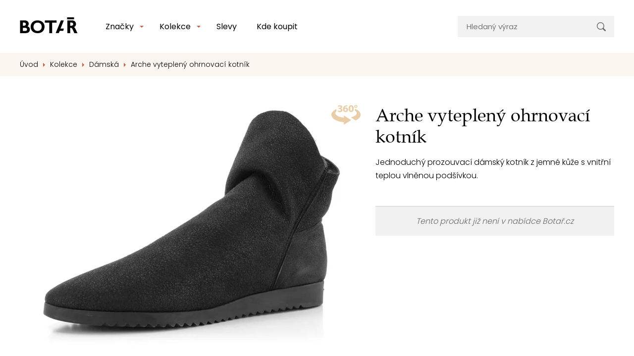

--- FILE ---
content_type: text/html; charset=utf-8
request_url: https://www.botar.cz/arche-cerny-vytepleny-kotnik-baosha
body_size: 15006
content:
<!DOCTYPE html>

<html lang="cs">
<head>



	<meta charset="utf-8">
		<meta name="viewport" content="width=device-width, initial-scale=1, maximum-scale=1">


<meta name="msvalidate.01" content="B4D4F8832F80F9BB4787EDA3DDDA9FFE">

	<meta http-equiv="x-ua-compatible" content="ie=edge">

	<title>Arche černý vyteplený kotník Baosha | Botař.cz</title>
	<meta name="description" content="Jednoduchý prozouvací dámský kotník z jemné kůže s vnitřní teplou vlněnou podšívkou.">
	<meta name="keywords" content="">
	<meta name="author" content="OptimWeb s.r.o.">



		<link rel="preload" as="script" href="/cdn-10fy3/js/scripts.min.js">
		<link rel="preload" as="style" href="/cdn-10fy3/css/styles.min.css">

			<link rel="preconnect" href="https://fonts.googleapis.com" crossorigin>
			<link rel="dns-prefetch" href="https://fonts.googleapis.com">
		






	
		



	 

		<meta name="seznam-wmt" content="RpvSUvOw6jICvkU01HhEsdNhserEDoCK">

    




				<link rel='prefetch' href='https://fonts.googleapis.com/css?family=Poppins:300,400,500&subset=latin,latin-ext&display=swap' type='text/css'>


	<meta property="og:title" content="Arche černý vyteplený kotník Baosha | Botař.cz">
    <meta property="og:type" content="website">
    <meta property="og:url" content="https://www.botar.cz/arche-cerny-vytepleny-kotnik-baosha">

		<meta property="og:description" content="Jednoduchý prozouvací dámský kotník z jemné kůže s vnitřní teplou vlněnou podšívkou.">
		<meta property="og:image" content="https://www.botar.cz/res/crc-4154621311/products/images/1200x630crop/217715.jpg">

	<meta name="twitter:card" content="summary_large_image">
	<meta name="twitter:title" content="Arche černý vyteplený kotník Baosha | Botař.cz">
		<meta name="twitter:description" content="Jednoduchý prozouvací dámský kotník z jemné kůže s vnitřní teplou vlněnou podšívkou.">
		<meta name="twitter:image" content="https://www.botar.cz/res/crc-4154621311/products/images/1200x630crop/217715.jpg">
	
    
	





	
	
			
<script>

    window.dataLayer = window.dataLayer || [];
    function gtag(){ dataLayer.push(arguments); }
    

    
    
</script>

<script>
    
    (function(w,d,s,l,i){ w[l]=w[l]||[];w[l].push({ 'gtm.start':
            new Date().getTime(),event:'gtm.js' });var f=d.getElementsByTagName(s)[0],
        j=d.createElement(s),dl=l!='dataLayer'?'&l='+l:'';j.async=true;j.src=
        "https://www.googletagmanager.com" + '/gtm.js?id='+i+dl;f.parentNode.insertBefore(j,f); 
    })(window,document,'script','dataLayer',"GTM-N3SHKBZJ");
</script>	
		


<script type='text/javascript' >
    (function(c,l,a,r,i,t,y){
        c[a]=c[a]||function(){ (c[a].q=c[a].q||[]).push(arguments)};
        t=l.createElement(r);t.async=1;t.src="https://www.clarity.ms/tag/"+i;
        y=l.getElementsByTagName(r)[0];y.parentNode.insertBefore(t,y);
    })(window, document, "clarity", "script", "4bfrga096j" );
</script>




		<script src="/cdn-10fy3/js/scripts.min.js" async defer></script>






				<style id="critical">
					.pswp__button{width:44px;height:44px;position:relative;background:none;overflow:visible;-webkit-appearance:none;display:block;border:0;padding:0;margin:0;float:right;opacity:0.75;box-shadow:none}.pswp__button::-moz-focus-inner{padding:0;border:0}.pswp__button,.pswp__button--arrow--left:before,.pswp__button--arrow--right:before{background:url(/cdn-oo1rs/css/default-skin/default-skin.png) 0 0 no-repeat;background-size:264px 88px;width:44px;height:44px}.pswp__button--close{background-position:0 -44px}.pswp__button--share{background-position:-44px -44px}.pswp__button--fs{display:none}.pswp__button--zoom{display:none;background-position:-88px 0}.pswp__button--arrow--left,.pswp__button--arrow--right{background:none;top:50%;margin-top:-50px;width:70px;height:100px;position:absolute}.pswp__button--arrow--left{left:0}.pswp__button--arrow--right{right:0}.pswp__button--arrow--left:before,.pswp__button--arrow--right:before{content:'';top:35px;background-color:rgba(0,0,0,0.3);height:30px;width:32px;position:absolute}.pswp__button--arrow--left:before{left:6px;background-position:-138px -44px}.pswp__button--arrow--right:before{right:6px;background-position:-94px -44px}.pswp__share-modal{display:block;background:rgba(0,0,0,0.5);width:100%;height:100%;top:0;left:0;padding:10px;position:absolute;z-index:1600;opacity:0;-webkit-backface-visibility:hidden;will-change:opacity}.pswp__share-modal--hidden{display:none}.pswp__share-tooltip{z-index:1620;position:absolute;background:#FFF;top:56px;border-radius:2px;display:block;width:auto;right:44px;box-shadow:0 2px 5px rgba(0,0,0,0.25);-webkit-transform:translateY(6px);transform:translateY(6px);-webkit-backface-visibility:hidden;will-change:transform}.pswp__counter{position:absolute;left:0;top:0;height:44px;font-size:13px;line-height:44px;color:#FFF;opacity:0.75;padding:0 10px}.pswp__caption{position:absolute;left:0;bottom:0;width:100%;min-height:44px}.pswp__caption__center{text-align:left;max-width:420px;margin:0 auto;font-size:13px;padding:10px;line-height:20px;color:#CCC}.pswp__preloader{width:44px;height:44px;position:absolute;top:0;left:50%;margin-left:-22px;opacity:0;will-change:opacity;direction:ltr}.pswp__preloader__icn{width:20px;height:20px;margin:12px}@media screen and (max-width:1024px){.pswp__preloader{position:relative;left:auto;top:auto;margin:0;float:right}}.pswp__ui{-webkit-font-smoothing:auto;visibility:visible;opacity:1;z-index:1550}.pswp__top-bar{position:absolute;left:0;top:0;height:44px;width:100%}.pswp__caption,.pswp__top-bar{-webkit-backface-visibility:hidden;will-change:opacity}.pswp__top-bar,.pswp__caption{background-color:rgba(0,0,0,0.5)}.pswp__ui--hidden .pswp__top-bar,.pswp__ui--hidden .pswp__caption,.pswp__ui--hidden .pswp__button--arrow--left,.pswp__ui--hidden .pswp__button--arrow--right{opacity:0.001}.pswp{display:none;position:absolute;width:100%;height:100%;left:0;top:0;overflow:hidden;-ms-touch-action:none;touch-action:none;z-index:1500;-webkit-text-size-adjust:100%;-webkit-backface-visibility:hidden;outline:none}.pswp *{box-sizing:border-box}.pswp__bg{position:absolute;left:0;top:0;width:100%;height:100%;background:#000;opacity:0;-webkit-transform:translateZ(0);transform:translateZ(0);-webkit-backface-visibility:hidden;will-change:opacity}.pswp__scroll-wrap{position:absolute;left:0;top:0;width:100%;height:100%;overflow:hidden}.pswp__container{-ms-touch-action:none;touch-action:none;position:absolute;left:0;right:0;top:0;bottom:0}.pswp__container{-webkit-touch-callout:none}.pswp__bg{will-change:opacity}.pswp__container{-webkit-backface-visibility:hidden}.pswp__item{position:absolute;left:0;right:0;top:0;bottom:0;overflow:hidden}@charset 'UTF-8';:root{--blue:#007bff;--indigo:#6610f2;--purple:#6f42c1;--pink:#e83e8c;--red:#dc3545;--orange:#fd7e14;--yellow:#ffc107;--green:#28a745;--teal:#20c997;--cyan:#17a2b8;--white:#fff;--gray:#6c757d;--gray-dark:#343a40;--primary:#007bff;--secondary:#6c757d;--success:#28a745;--info:#17a2b8;--warning:#ffc107;--danger:#dc3545;--light:#f8f9fa;--dark:#343a40;--breakpoint-xs:0;--breakpoint-sm:576px;--breakpoint-md:768px;--breakpoint-lg:992px;--breakpoint-xl:1230px;--font-family-sans-serif:-apple-system, BlinkMacSystemFont, 'Segoe UI', Roboto, 'Helvetica Neue', Arial, 'Noto Sans', sans-serif, 'Apple Color Emoji', 'Segoe UI Emoji', 'Segoe UI Symbol', 'Noto Color Emoji';--font-family-monospace:SFMono-Regular, Menlo, Monaco, Consolas, 'Liberation Mono', 'Courier New', monospace}*,*::before,*::after{box-sizing:border-box}html{font-family:sans-serif;line-height:1.15;-webkit-text-size-adjust:100%}header,main,nav{display:block}body{margin:0;font-family:-apple-system,BlinkMacSystemFont,'Segoe UI',Roboto,'Helvetica Neue',Arial,'Noto Sans',sans-serif,'Apple Color Emoji','Segoe UI Emoji','Segoe UI Symbol','Noto Color Emoji';font-size:1rem;font-weight:400;line-height:1.5;color:#212529;text-align:left;background-color:#fff}h1,h2,h5{margin-top:0;margin-bottom:0.5rem}p{margin-top:0;margin-bottom:1rem}ul{margin-top:0;margin-bottom:1rem}ul ul{margin-bottom:0}a{color:#007bff;text-decoration:none;background-color:transparent}img{vertical-align:middle;border-style:none}svg{overflow:hidden;vertical-align:middle}table{border-collapse:collapse}th{text-align:inherit}label{display:inline-block;margin-bottom:0.5rem}button{border-radius:0}input,button{margin:0;font-family:inherit;font-size:inherit;line-height:inherit}button,input{overflow:visible}button{text-transform:none}button,[type='button'],[type='submit']{-webkit-appearance:button}button::-moz-focus-inner,[type='button']::-moz-focus-inner,[type='submit']::-moz-focus-inner{padding:0;border-style:none}input[type='checkbox']{box-sizing:border-box;padding:0}::-webkit-file-upload-button{font:inherit;-webkit-appearance:button}.img-fluid{max-width:100%;height:auto}.container{width:100%;padding-right:15px;padding-left:15px;margin-right:auto;margin-left:auto}@media (min-width:576px){.container{max-width:540px}}@media (min-width:768px){.container{max-width:720px}}@media (min-width:992px){.container{max-width:960px}}@media (min-width:1230px){.container{max-width:1230px}}@media (min-width:576px){.container{max-width:540px}}@media (min-width:768px){.container{max-width:720px}}@media (min-width:992px){.container{max-width:960px}}@media (min-width:1230px){.container{max-width:1230px}}.row{display:-webkit-box;display:-webkit-flex;display:-ms-flexbox;display:flex;-webkit-flex-wrap:wrap;-ms-flex-wrap:wrap;flex-wrap:wrap;margin-right:-15px;margin-left:-15px}.col-12,.col-lg-4,.col-lg-6,.col-xl-5,.col-xl-7{position:relative;width:100%;padding-right:15px;padding-left:15px}.col-12{-webkit-box-flex:0;-webkit-flex:0 0 100%;-ms-flex:0 0 100%;flex:0 0 100%;max-width:100%}@media (min-width:576px){.order-sm-1{-webkit-box-ordinal-group:2;-webkit-order:1;-ms-flex-order:1;order:1}.order-sm-2{-webkit-box-ordinal-group:3;-webkit-order:2;-ms-flex-order:2;order:2}}@media (min-width:992px){.col-lg-4{-webkit-box-flex:0;-webkit-flex:0 0 33.3333333333%;-ms-flex:0 0 33.3333333333%;flex:0 0 33.3333333333%;max-width:33.3333333333%}.col-lg-6{-webkit-box-flex:0;-webkit-flex:0 0 50%;-ms-flex:0 0 50%;flex:0 0 50%;max-width:50%}.order-lg-last{-webkit-box-ordinal-group:14;-webkit-order:13;-ms-flex-order:13;order:13}}@media (min-width:1230px){.col-xl-5{-webkit-box-flex:0;-webkit-flex:0 0 41.6666666667%;-ms-flex:0 0 41.6666666667%;flex:0 0 41.6666666667%;max-width:41.6666666667%}.col-xl-7{-webkit-box-flex:0;-webkit-flex:0 0 58.3333333333%;-ms-flex:0 0 58.3333333333%;flex:0 0 58.3333333333%;max-width:58.3333333333%}}.fade:not(.show){opacity:0}.collapse:not(.show){display:none}.custom-control{position:relative;display:block;min-height:1.5rem;padding-left:2rem}.custom-control-input{position:absolute;left:0;z-index:-1;width:1.5rem;height:1.5rem;opacity:0}.custom-control-input:checked~.custom-control-label::before{color:#fff;border-color:#007bff;background-color:#007bff}.custom-control-input[disabled]~.custom-control-label,.custom-control-input:disabled~.custom-control-label{color:#6c757d}.custom-control-input[disabled]~.custom-control-label::before,.custom-control-input:disabled~.custom-control-label::before{background-color:#e9ecef}.custom-control-label{position:relative;margin-bottom:0;vertical-align:top}.custom-control-label::before{position:absolute;top:0rem;left:-2rem;display:block;width:1.5rem;height:1.5rem;content:'';background-color:#fff;border:#adb5bd solid 1px}.custom-control-label::after{position:absolute;top:0rem;left:-2rem;display:block;width:1.5rem;height:1.5rem;content:'';background:no-repeat 50% / 50% 50%}.custom-switch{padding-left:3.125rem}.custom-switch .custom-control-label::before{left:-3.125rem;width:2.625rem;border-radius:0.75rem}.custom-switch .custom-control-label::after{top:calc(0rem + 2px);left:calc(-3.125rem + 2px);width:calc(1.5rem - 4px);height:calc(1.5rem - 4px);background-color:#adb5bd;border-radius:0.75rem}.custom-switch .custom-control-input:checked~.custom-control-label::after{background-color:#fff;-webkit-transform:translateX(1.125rem);transform:translateX(1.125rem)}.custom-switch .custom-control-input:disabled:checked~.custom-control-label::before{background-color:rgba(0,123,255,0.5)}.nav-link{display:block;padding:0.5rem 1rem}.navbar{position:relative;display:-webkit-box;display:-webkit-flex;display:-ms-flexbox;display:flex;-webkit-flex-wrap:wrap;-ms-flex-wrap:wrap;flex-wrap:wrap;-webkit-box-align:center;-webkit-align-items:center;-ms-flex-align:center;align-items:center;-webkit-box-pack:justify;-webkit-justify-content:space-between;-ms-flex-pack:justify;justify-content:space-between;padding:0.5rem 1rem}.navbar-brand{display:inline-block;padding-top:0.3125rem;padding-bottom:0.3125rem;margin-right:1rem;font-size:1.25rem;line-height:inherit;white-space:nowrap}.navbar-nav{display:-webkit-box;display:-webkit-flex;display:-ms-flexbox;display:flex;-webkit-box-orient:vertical;-webkit-box-direction:normal;-webkit-flex-direction:column;-ms-flex-direction:column;flex-direction:column;padding-left:0;margin-bottom:0;list-style:none}.navbar-nav .nav-link{padding-right:0;padding-left:0}.navbar-collapse{-webkit-flex-basis:100%;-ms-flex-preferred-size:100%;flex-basis:100%;-webkit-box-flex:1;-webkit-flex-grow:1;-ms-flex-positive:1;flex-grow:1;-webkit-box-align:center;-webkit-align-items:center;-ms-flex-align:center;-ms-grid-row-align:center;align-items:center}.navbar-toggler{padding:0.25rem 0.75rem;font-size:1.25rem;line-height:1;background-color:transparent;border:1px solid transparent;border-radius:0.25rem}.navbar-toggler-icon{display:inline-block;width:1.5em;height:1.5em;vertical-align:middle;content:'';background:no-repeat center center;background-size:100% 100%}@media (min-width:992px){.navbar-expand-lg{-webkit-flex-flow:row nowrap;-ms-flex-flow:row nowrap;flex-flow:row nowrap;-webkit-box-pack:start;-webkit-justify-content:flex-start;-ms-flex-pack:start;justify-content:flex-start}.navbar-expand-lg .navbar-nav{-webkit-box-orient:horizontal;-webkit-box-direction:normal;-webkit-flex-direction:row;-ms-flex-direction:row;flex-direction:row}.navbar-expand-lg .navbar-nav .nav-link{padding-right:0.5rem;padding-left:0.5rem}.navbar-expand-lg .navbar-collapse{display:-webkit-box!important;display:-webkit-flex!important;display:-ms-flexbox!important;display:flex!important;-webkit-flex-basis:auto;-ms-flex-preferred-size:auto;flex-basis:auto}.navbar-expand-lg .navbar-toggler{display:none}}.modal{position:fixed;top:0;left:0;z-index:1050;display:none;width:100%;height:100%;overflow:hidden;outline:0}.modal-dialog{position:relative;width:auto;margin:0.5rem}.modal.fade .modal-dialog{-webkit-transform:translate(0,-50px);transform:translate(0,-50px)}.modal-dialog-centered{display:-webkit-box;display:-webkit-flex;display:-ms-flexbox;display:flex;-webkit-box-align:center;-webkit-align-items:center;-ms-flex-align:center;align-items:center;min-height:calc(100% - 1rem)}.modal-dialog-centered::before{display:block;height:calc(100vh - 1rem);content:''}.modal-content{position:relative;display:-webkit-box;display:-webkit-flex;display:-ms-flexbox;display:flex;-webkit-box-orient:vertical;-webkit-box-direction:normal;-webkit-flex-direction:column;-ms-flex-direction:column;flex-direction:column;width:100%;background-color:#fff;background-clip:padding-box;border:1px solid rgba(0,0,0,0.2);border-radius:0.3rem;outline:0}.modal-header{display:-webkit-box;display:-webkit-flex;display:-ms-flexbox;display:flex;-webkit-box-align:start;-webkit-align-items:flex-start;-ms-flex-align:start;align-items:flex-start;-webkit-box-pack:justify;-webkit-justify-content:space-between;-ms-flex-pack:justify;justify-content:space-between;padding:1rem 1rem;border-bottom:1px solid #dee2e6;border-top-left-radius:calc(0.3rem - 1px);border-top-right-radius:calc(0.3rem - 1px)}.modal-header .close{padding:1rem 1rem;margin:-1rem -1rem -1rem auto}.modal-title{margin-bottom:0;line-height:1.5}.modal-body{position:relative;-webkit-box-flex:1;-webkit-flex:1 1 auto;-ms-flex:1 1 auto;flex:1 1 auto;padding:1rem}@media (min-width:576px){.modal-dialog{max-width:500px;margin:1.75rem auto}.modal-dialog-centered{min-height:calc(100% - 3.5rem)}.modal-dialog-centered::before{height:calc(100vh - 3.5rem)}}@media (min-width:992px){.modal-lg{max-width:800px}}.bg-white{background-color:#fff!important}.d-none{display:none!important}.d-block{display:block!important}.d-flex{display:-webkit-box!important;display:-webkit-flex!important;display:-ms-flexbox!important;display:flex!important}@media (min-width:768px){.d-md-none{display:none!important}.d-md-block{display:block!important}}@media (min-width:992px){.d-lg-inline-block{display:inline-block!important}.d-lg-block{display:block!important}.d-lg-flex{display:-webkit-box!important;display:-webkit-flex!important;display:-ms-flexbox!important;display:flex!important}}.flex-row{-webkit-box-orient:horizontal!important;-webkit-box-direction:normal!important;-webkit-flex-direction:row!important;-ms-flex-direction:row!important;flex-direction:row!important}.flex-column{-webkit-box-orient:vertical!important;-webkit-box-direction:normal!important;-webkit-flex-direction:column!important;-ms-flex-direction:column!important;flex-direction:column!important}.flex-nowrap{-webkit-flex-wrap:nowrap!important;-ms-flex-wrap:nowrap!important;flex-wrap:nowrap!important}.flex-shrink-0{-webkit-flex-shrink:0!important;-ms-flex-negative:0!important;flex-shrink:0!important}.align-items-center{-webkit-box-align:center!important;-webkit-align-items:center!important;-ms-flex-align:center!important;-ms-grid-row-align:center!important;align-items:center!important}.align-self-start{-webkit-align-self:flex-start!important;-ms-flex-item-align:start!important;align-self:flex-start!important}@media (min-width:576px){.flex-sm-row{-webkit-box-orient:horizontal!important;-webkit-box-direction:normal!important;-webkit-flex-direction:row!important;-ms-flex-direction:row!important;flex-direction:row!important}.justify-content-sm-center{-webkit-box-pack:center!important;-webkit-justify-content:center!important;-ms-flex-pack:center!important;justify-content:center!important}}@media (min-width:992px){.flex-lg-row{-webkit-box-orient:horizontal!important;-webkit-box-direction:normal!important;-webkit-flex-direction:row!important;-ms-flex-direction:row!important;flex-direction:row!important}.flex-lg-nowrap{-webkit-flex-wrap:nowrap!important;-ms-flex-wrap:nowrap!important;flex-wrap:nowrap!important}.justify-content-lg-between{-webkit-box-pack:justify!important;-webkit-justify-content:space-between!important;-ms-flex-pack:justify!important;justify-content:space-between!important}.align-items-lg-center{-webkit-box-align:center!important;-webkit-align-items:center!important;-ms-flex-align:center!important;-ms-grid-row-align:center!important;align-items:center!important}}.position-relative{position:relative!important}.fixed-top{position:fixed;top:0;right:0;left:0;z-index:1030}.w-100{width:100%!important}.mt-2{margin-top:0.5rem!important}.ml-3{margin-left:1rem!important}.mt-4,.my-4{margin-top:1.5rem!important}.mb-4,.my-4{margin-bottom:1.5rem!important}.my-5{margin-top:3rem!important}.my-5{margin-bottom:3rem!important}.pt-0{padding-top:0!important}.px-0{padding-right:0!important}.px-0{padding-left:0!important}.py-2{padding-top:0.5rem!important}.py-2{padding-bottom:0.5rem!important}.py-3{padding-top:1rem!important}.px-3{padding-right:1rem!important}.py-3{padding-bottom:1rem!important}.px-3{padding-left:1rem!important}.px-4{padding-right:1.5rem!important}.pb-4{padding-bottom:1.5rem!important}.px-4{padding-left:1.5rem!important}.py-5{padding-top:3rem!important}.py-5{padding-bottom:3rem!important}.mr-auto{margin-right:auto!important}@media (min-width:768px){.py-md-3{padding-top:1rem!important}.py-md-3{padding-bottom:1rem!important}}@media (min-width:992px){.mt-lg-0{margin-top:0!important}.mr-lg-4{margin-right:1.5rem!important}.mt-lg-5{margin-top:3rem!important}.py-lg-0{padding-top:0!important}.pr-lg-0{padding-right:0!important}.py-lg-0{padding-bottom:0!important}.py-lg-2{padding-top:0.5rem!important}.py-lg-2{padding-bottom:0.5rem!important}.pt-lg-3{padding-top:1rem!important}.py-lg-4{padding-top:1.5rem!important}.py-lg-4{padding-bottom:1.5rem!important}.px-lg-5{padding-right:3rem!important}.pb-lg-5{padding-bottom:3rem!important}.px-lg-5{padding-left:3rem!important}}.text-nowrap{white-space:nowrap!important}.text-left{text-align:left!important}.text-center{text-align:center!important}@media (min-width:992px){.text-lg-right{text-align:right!important}.text-lg-center{text-align:center!important}}@font-face{font-family:'Book Antiqua';src:url('/fonts/Book Antiqua.TTF');font-weight:400}.btn{color:#fff;border:1px solid transparent;display:inline-block;box-sizing:border-box;padding:0.75rem 1.5rem;vertical-align:middle;font-size:1rem;line-height:1.4rem;text-align:center;text-decoration:none;border-radius:0;outline:none;font-weight:500;text-transform:uppercase}.btn-primary{border-color:#d8a964;background-color:#d8a964}.btn-success{border-color:#59b200;background-color:#59b200}.btn-transparent{color:#000;background-color:transparent}.btn-secondary{color:#4d4b4b;background-color:#f7f7f7}h1,h2{font-family:'Book Antiqua';font-weight:300}h1{font-size:1.8rem;line-height:1.2;margin-bottom:1rem}@media (min-width:576px){h1{font-size:2.25rem}}h2{font-size:1.7rem;line-height:1.3;letter-spacing:-0.04rem;margin-bottom:2.2rem}@media (min-width:576px){h2{font-size:2rem;margin-bottom:2.6rem}}.navigation .navbar-brand{padding-top:0;padding-bottom:0}.navigation .nav-link{line-height:1.2rem;font-weight:400;color:#000;border-bottom:1px solid #F2F2F2;font-size:1.25rem;padding:1rem 0.25rem}.navigation .nav-item-dd-menu ul{list-style-type:none;padding:0;margin:0}@media (min-width:992px){.navigation .nav-item-dd-menu.nav-item-dd-menu-lg ul{margin-right:1.25rem}}.navigation .navbar-toggler{margin-right:-1rem;outline:none}.navigation .navbar-toggler-icon{background:url('/cdn-oo1rs/images/hamburger.svg') no-repeat center center}.navigation .dd-menu-link{color:#000;display:-webkit-box;display:-webkit-flex;display:-ms-flexbox;display:flex;-webkit-flex-flow:row nowrap;-ms-flex-flow:row nowrap;flex-flow:row nowrap;width:100%;line-height:1rem;font-size:0.938rem;padding:0.5rem 0;font-weight:400}.navigation .dd-menu-link .img{-webkit-flex-shrink:0;-ms-flex-negative:0;flex-shrink:0;margin-right:0.5rem;width:1rem;display:-webkit-inline-box;display:-webkit-inline-flex;display:-ms-inline-flexbox;display:inline-flex;-webkit-box-orient:horizontal;-webkit-box-direction:normal;-webkit-flex-direction:row;-ms-flex-direction:row;flex-direction:row;-webkit-align-self:center;-ms-flex-item-align:center;align-self:center}.navigation .search-form{font-size:0.938rem;line-height:1.125rem;position:relative}.navigation .search-form .input{background-color:#f2f2f2;padding:0.75rem 3.125rem 0.75rem 1.125rem;line-height:1.2rem;border:0;width:100%}.navigation .search-form .input::-webkit-input-placeholder{color:#777777}.navigation .search-form .input::-moz-placeholder{color:#777777}.navigation .search-form .input:-ms-input-placeholder{color:#777777}.navigation .search-form .submit{position:absolute;width:3rem;height:calc(100% - 0.25rem);right:0.125rem;top:0.125rem;display:-webkit-box;display:-webkit-flex;display:-ms-flexbox;display:flex;-webkit-box-orient:vertical;-webkit-box-direction:normal;-webkit-flex-direction:column;-ms-flex-direction:column;flex-direction:column;-webkit-box-align:center;-webkit-align-items:center;-ms-flex-align:center;align-items:center;-webkit-box-pack:center;-webkit-justify-content:center;-ms-flex-pack:center;justify-content:center;border:0;outline:0;background-color:transparent;background-image:url('/cdn-oo1rs/images/ic_search.svg');background-repeat:no-repeat;background-position:center}@media (min-width:992px){.navigation .nav-link{padding:0.5rem 1rem;border-bottom:0;font-size:1rem}.navigation .navbar-brand{-webkit-box-flex:0;-webkit-flex:0 0 117px;-ms-flex:0 0 117px;flex:0 0 117px;min-width:117px;margin-right:3rem;padding-bottom:5px}.navigation .nav-item-search{-webkit-box-flex:1;-webkit-flex:1 0 14rem;-ms-flex:1 0 14rem;flex:1 0 14rem}.navigation .nav-item-search form{width:19.75rem;max-width:19.75rem}.navigation .nav-item-dd-container{position:relative;padding-right:0.75rem}.navigation .nav-item-dd-container::before{content:'';width:0;height:0;border-left:4px solid transparent;border-right:4px solid transparent;border-top:4px solid #be6749;border-bottom:4px solid transparent;position:absolute;right:0;top:1rem}.navigation .nav-item-dd-container::after{content:'';display:block;position:absolute;width:16px;height:16px;-webkit-transform:translateY(7px) rotate(45deg);transform:translateY(7px) rotate(45deg);right:-4px;-webkit-transform:translateY(-8px) rotate(45deg);transform:translateY(-8px) rotate(45deg);top:100%;background-color:#fff;border-top:1px solid #e0e0e0;border-left:1px solid #e0e0e0;z-index:0;opacity:0}.navigation .nav-item-dd-container .nav-item-dd{background-color:#fff;padding:1.25rem;opacity:0;-webkit-transform:scale(0.8) translateY(-1rem);transform:scale(0.8) translateY(-1rem);position:absolute;white-space:nowrap;left:0.5rem;border-radius:0.25rem;border:1px solid #e0e0e0;min-width:11.5rem;visibility:hidden}.navigation .dd-menu-link{padding:0.25rem 0}}.product-detail{padding-top:1.625rem;padding-bottom:4.375rem}.product-detail h1 span{display:block;font-size:1.5rem}.product-detail .soldout{border-top:1px solid #cecece;background-color:#f1f1f1;padding:1rem;color:dimgrey}.product-detail .ico360{position:absolute;top:0;right:15px;opacity:0.8;z-index:1000;display:block}.product-detail .swiper-slide{background-color:#fff;height:auto;display:-webkit-box;display:-webkit-flex;display:-ms-flexbox;display:flex;-webkit-box-orient:vertical;-webkit-box-direction:normal;-webkit-flex-direction:column;-ms-flex-direction:column;flex-direction:column;-webkit-box-align:center;-webkit-align-items:center;-ms-flex-align:center;align-items:center;-webkit-box-pack:center;-webkit-justify-content:center;-ms-flex-pack:center;justify-content:center;position:relative}.product-detail .swiper-slide .viewer360{position:absolute;width:100%;height:100%}.product-detail .nav-swiper-wrapper{padding-left:3.375rem;padding-right:3.375rem;position:relative;margin-bottom:2.5rem;margin-top:2rem}.product-detail .nav-swiper-wrapper .swiper-slide{padding:0 8px;display:-webkit-box;display:-webkit-flex;display:-ms-flexbox;display:flex;-webkit-box-orient:horizontal;-webkit-box-direction:normal;-webkit-flex-direction:row;-ms-flex-direction:row;flex-direction:row;-webkit-box-align:center;-webkit-align-items:center;-ms-flex-align:center;align-items:center;-webkit-box-pack:center;-webkit-justify-content:center;-ms-flex-pack:center;justify-content:center;max-height:106px}.product-detail .nav-swiper-wrapper .swiper-slide img{max-width:100%;max-height:100%}.product-detail .nav-swiper-wrapper .swiper-container:not(.swiper-initialized) .swiper-slide{width:25%}.product-detail .main-swiper-wrapper .swiper-control .swiper-control-icon{width:26px;height:17px;border:3px solid transparent;background-color:rgba(255,255,255,0.6)}.product-detail .main-swiper-wrapper .swiper-control.prev{left:15px}.product-detail .main-swiper-wrapper .swiper-control.next{right:15px}.product-detail .params-headline{padding-bottom:2rem;font-size:1.875rem;line-height:2.25rem;letter-spacing:-0.037rem;position:relative;margin-bottom:0}.product-detail .params-headline::after{content:'';width:7.5rem;height:0.188rem;display:inline-block;background-color:#d8a964;bottom:1.25rem;position:absolute;left:50%;-webkit-transform:translateX(-50%);transform:translateX(-50%)}.product-detail .params-headline-text{font-size:1.125rem;line-height:1.35rem;letter-spacing:-0.022rem;margin-bottom:1.5rem;font-family:'Book Antiqua'}.product-detail .product-params-background{background-color:#fbf6ef;border-top:1px solid #d8a964;padding:1.5rem 1rem}.product-detail .product-params-background .table-wrapper{width:100%;max-width:320px;padding:1rem 1.75rem;background-color:#fff;margin:0 auto 2rem auto}.product-detail .product-params-background table{width:100%;background-color:#fff;font-size:0.938rem;font-weight:400;line-height:1.5rem}.product-detail .product-params-background table th{font-weight:500}.product-detail .product-params-background table th,.product-detail .product-params-background table td{padding:0.375rem 0.625rem}.product-detail .product-params-background table tbody{padding:0 1.75rem}.product-detail .product-params-background table tr:not(:last-child){border-bottom:1px solid #d8a964}@media (min-width:992px){.product-detail{padding-top:3.625rem}.product-detail .product-params-background{padding:3rem 25px 1.375rem 25px}}@media (min-width:1230px){.product-detail .swiper-slide{padding:0 20px}.product-detail .product-params-background{padding:3rem 50px 1.375rem 50px}}.swiper-control{outline:none;z-index:100}.swiper-control-icon{width:22px;height:9px;overflow:hidden;display:-webkit-box;display:-webkit-flex;display:-ms-flexbox;display:flex;-webkit-box-orient:horizontal;-webkit-box-direction:normal;-webkit-flex-direction:row;-ms-flex-direction:row;flex-direction:row;-webkit-box-pack:end;-webkit-justify-content:flex-end;-ms-flex-pack:end;justify-content:flex-end}.swiper-control.prev{left:0;-webkit-transform:scaleX(-1);transform:scaleX(-1)}.swiper-control.next{right:0}html{font-size:16px;--main-menu-height:4.5rem}@media (min-width:992px){html{--main-menu-height:6.6875rem}}body{color:#000;font-family:'Poppins';font-size:1rem;line-height:1.7rem;font-weight:300;padding-top:var(--main-menu-height)}#body-overlay{height:100vh;position:fixed;width:100%;top:0;left:0;z-index:999;background-color:rgba(0,0,0,0.6);opacity:0;visibility:hidden}.breadcrumbs{font-size:0.875rem;line-height:1.488rem;padding:0.75rem 0;background-color:#fbf6ef}.breadcrumbs ul{list-style-type:none;padding:0;margin:0;display:-webkit-box;display:-webkit-flex;display:-ms-flexbox;display:flex;-webkit-box-orient:horizontal;-webkit-box-direction:normal;-webkit-flex-direction:row;-ms-flex-direction:row;flex-direction:row}.breadcrumbs ul a{color:#000;text-decoration:none}.breadcrumbs ul li{white-space:nowrap}.breadcrumbs ul li:not(:last-child)::after{content:'';display:inline-block;width:0;height:0;border-left:4px solid #be6749;border-right:4px solid transparent;border-top:4px solid transparent;border-bottom:4px solid transparent;margin-right:0.375rem;margin-left:0.625rem}@media (max-width:991.98px){.breadcrumbs{position:relative}.breadcrumbs ul{overflow:auto}.breadcrumbs li:last-child{padding-right:5rem}.breadcrumbs::after{position:absolute;right:0;top:0;width:5rem;position:absolute;height:100%;background:-webkit-linear-gradient(right,#fbf6ef 0,transparent);background:linear-gradient(270deg,#fbf6ef 0,transparent);display:block;content:''}}.swiper-container{width:100%}.swiper-slide{height:auto!important}.swiper-control{height:100%;width:2.563rem;display:none;-webkit-box-align:center;-webkit-align-items:center;-ms-flex-align:center;-ms-grid-row-align:center;align-items:center;-webkit-box-pack:center;-webkit-justify-content:center;-ms-flex-pack:center;justify-content:center;position:absolute;top:0}.swiper-control .swiper-control-icon{position:relative}@media (min-width:576px){.swiper-control{display:-webkit-box;display:-webkit-flex;display:-ms-flexbox;display:flex}}.CookieConsent{position:fixed;bottom:0;padding:2rem;width:100%;z-index:1039;background-color:#fff;padding:20px;box-shadow:0px 2px 20px 20px #0000000d}.CookieConsent .policyLink{color:#000}.CookieConsent-content{text-align:center}.CookieConsent-content h2{margin-bottom:10px;margin-top:0}.CookieConsent-content>*:nth-last-child(2){display:inline;margin-bottom:0}.CookieConsent-content a{text-decoration:underline}.CookieConsent-buttons{display:-webkit-box;display:-webkit-flex;display:-ms-flexbox;display:flex;-webkit-box-orient:vertical;-webkit-box-direction:normal;-webkit-flex-direction:column;-ms-flex-direction:column;flex-direction:column;margin:1.25rem -10px 0 -10px}.CookieConsent-buttons>*{margin:4px 10px}@media (min-width:576px){.CookieConsent-buttons{-webkit-box-orient:horizontal;-webkit-box-direction:normal;-webkit-flex-direction:row;-ms-flex-direction:row;flex-direction:row}.CookieConsent-content{text-align:left}.CookieConsent-content p{margin-bottom:0;display:inline}}@media (min-width:992px){.CookieConsent{display:-webkit-box;display:-webkit-flex;display:-ms-flexbox;display:flex;-webkit-box-orient:horizontal;-webkit-box-direction:normal;-webkit-flex-direction:row;-ms-flex-direction:row;flex-direction:row;-webkit-box-align:start;-webkit-align-items:flex-start;-ms-flex-align:start;align-items:flex-start}.CookieConsent-content{-webkit-box-flex:0;-webkit-flex:0 1 960px;-ms-flex:0 1 960px;flex:0 1 960px}.CookieConsent-buttons{-webkit-flex-shrink:0;-ms-flex-negative:0;flex-shrink:0;padding-left:20px;display:-webkit-box;display:-webkit-flex;display:-ms-flexbox;display:flex;-webkit-box-orient:horizontal;-webkit-box-direction:normal;-webkit-flex-direction:row;-ms-flex-direction:row;flex-direction:row;-webkit-box-align:center;-webkit-align-items:center;-ms-flex-align:center;align-items:center;margin:-8px -10px 0 auto}.CookieConsent-buttons>*{margin:0 4px}}@media (min-width:1230px){.CookieConsent{padding:60px 80px}.CookieConsent-content p{margin-bottom:0;display:inline}.CookieConsent-buttons{margin:0 -10px 0 auto}}.ConsentModal a:not(.btn){color:#000;text-decoration:underline}.ConsentModal p{margin-bottom:10px}.ConsentModal .modal-header{border:0;-webkit-box-pack:center;-webkit-justify-content:center;-ms-flex-pack:center;justify-content:center;padding-left:3rem;padding-right:3rem;position:relative}.ConsentModal .modal-header .close{display:-webkit-box;display:-webkit-flex;display:-ms-flexbox;display:flex;-webkit-box-orient:vertical;-webkit-box-direction:normal;-webkit-flex-direction:column;-ms-flex-direction:column;flex-direction:column;-webkit-box-align:center;-webkit-align-items:center;-ms-flex-align:center;align-items:center;-webkit-box-pack:center;-webkit-justify-content:center;-ms-flex-pack:center;justify-content:center;position:absolute;top:0;right:0.5rem;width:3rem;height:100%;margin:0;border:0;outline:none;line-height:1;background:none}@media (min-width:992px){.ConsentModal .modal-header{margin-top:1rem;padding-left:5rem;padding-right:5rem}.ConsentModal .modal-header .close{right:2rem}}.ConsentModal .modal-title{font-family:'Book Antiqua';font-size:1.5rem;text-align:center;font-weight:normal}.ConsentModal .custom-control-input:checked~.custom-control-label::before{color:#fff;border-color:#59b200;background-color:#59b200}.ConsentModal .custom-switch .custom-control-input:disabled:checked~.custom-control-label::before{background-color:rgba(89,178,0,0.5);border-color:rgba(89,178,0,0.5)}.ConsentModal .CheckboxLabel-title p{display:inline}.ConsentModal .Buttons{margin-left:-5px;margin-right:-5px}.ConsentModal .Buttons>*{margin:5px}@media (max-width:767.98px){.ConsentModal{font-size:13px;line-height:1.5}.ConsentModal .btn{font-size:13px;padding:0.5rem 1rem}}:root{--swiper-theme-color:#007aff}.swiper-container{margin-left:auto;margin-right:auto;position:relative;overflow:hidden;list-style:none;padding:0;z-index:1}.swiper-wrapper{position:relative;width:100%;height:100%;z-index:1;display:-webkit-box;display:-webkit-flex;display:-ms-flexbox;display:flex;box-sizing:content-box}.swiper-wrapper{-webkit-transform:translate3d(0px,0,0);transform:translate3d(0px,0,0)}.swiper-slide{-webkit-flex-shrink:0;-ms-flex-negative:0;flex-shrink:0;width:100%;height:100%;position:relative}:root{--swiper-navigation-size:44px}
				</style>

				<link rel="preload" href="/cdn-10fy3/css/styles.min.css" as="style" onload="this.rel='stylesheet'">
				<noscript><link rel="stylesheet" type="text/css" href="/cdn-10fy3/css/styles.min.css" media="screen"></noscript>
 
				<!--[if lt IE 9]>
					<link rel="stylesheet" type="text/css" href="/cdn-10fy3/css/styles.min.css" media="screen">
				<![endif]-->

				<script>
				!function(e){ "use strict";var n=function(n,t,o){ function i(e){ return a.body?e():void setTimeout(function(){ i(e)})}function r(){ l.addEventListener&&l.removeEventListener("load",r),l.media=o||"all"}var d,a=e.document,l=a.createElement("link");if(t)d=t;else{ var s=(a.body||a.getElementsByTagName("head")[0]).childNodes;d=s[s.length-1]}var f=a.styleSheets;l.rel="stylesheet",l.href=n,l.media="only x",i(function(){ d.parentNode.insertBefore(l,t?d:d.nextSibling)});var u=function(e){ for(var n=l.href,t=f.length;t--;)if(f[t].href===n)return e();setTimeout(function(){ u(e)})};return l.addEventListener&&l.addEventListener("load",r),l.onloadcssdefined=u,u(r),l};"undefined"!=typeof exports?exports.loadCSS=n:e.loadCSS=n}("undefined"!=typeof global?global:this);
				!function(t){ if(t.loadCSS){ var e=loadCSS.relpreload={ };if(e.support=function(){ try{ return t.document.createElement("link").relList.supports("preload")}catch(e){ return!1}},e.poly=function(){ for(var e=t.document.getElementsByTagName("link"),n=0;n<e.length;n++){ var r=e[n];"preload"===r.rel&&"style"===r.getAttribute("as")&&(t.loadCSS(r.href,r),r.rel=null)}},!e.support()){ e.poly();var n=t.setInterval(e.poly,300);t.addEventListener&&t.addEventListener("load",function(){ t.clearInterval(n)}),t.attachEvent&&t.attachEvent("onload",function(){ t.clearInterval(n)})}}}(this);
				document.cookie ='criticalCss=10fy3; expires='+(new Date(new Date().getTime() + 86400000)).toGMTString()+'; path=/'
				</script>

         





			
		<link href="/cdn-10fy3/images/favicon.png" rel="icon" type="image/x-icon">

		<script>
			let colorScheme = null;
			var favicon = document.querySelector('link[rel=icon]'); 

			if(window.matchMedia('(prefers-color-scheme: light)').matches && colorScheme !== 'light'){
				favicon.href = "/cdn-10fy3/images/favicon.png";
				document.cookie = "prefers-color-scheme=light";
			} else if(window.matchMedia('(prefers-color-scheme: dark)').matches && colorScheme !== 'dark'){
				favicon.href = "/cdn-10fy3/images/favicon-dark.png";
				document.cookie = "prefers-color-scheme=dark";
			}
		</script>


    

		<meta name="robots" content="index, follow">


    
	

		<link rel="canonical" href="https://www.botar.cz/arche-cerny-vytepleny-kotnik-baosha">


			<script>
                WebFontConfig = {


			
							google: {
								families: ["Poppins:300,400,500:latin,latin-ext&display=swap"]
							},


                    active: function() { document.cookie ='wfont=1; expires='+(new Date(new Date().getTime() + 86400000)).toGMTString()+'; path=/' }
                };
			</script>
			<script src="https://ajax.googleapis.com/ajax/libs/webfont/1/webfont.js" async defer></script>

	
		<script type="application/ld+json">
			[{"@context":"https://schema.org","@type":"BreadcrumbList","itemListElement":[{"@type":"ListItem","position":1,"name":"Kolekce","item":"https://www.botar.cz/kolekce"}]},{"@context":"https://schema.org","@type":"Product","productID":"P654155","name":"Arche černý vyteplený kotník Baosha","description":"Jednoduchý prozouvací dámský kotník z jemné kůže s vnitřní teplou vlněnou podšívkou.","url":"https://www.botar.cz/arche-cerny-vytepleny-kotnik-baosha","image":["https://www.botar.cz/res/crc-509371993/products/images/1024x1024/217715.jpg","https://www.botar.cz/res/crc-591155177/products/images/1024x1024/217714.jpg","https://www.botar.cz/res/crc-3872170728/products/images/1024x1024/217718.jpg","https://www.botar.cz/res/crc-1687958841/products/images/1024x1024/217717.jpg","https://www.botar.cz/res/crc-2893855305/products/images/1024x1024/217712.jpg","https://www.botar.cz/res/crc-2434569209/products/images/1024x1024/217713.jpg","https://www.botar.cz/res/crc-1509694601/products/images/1024x1024/217716.jpg"],"brand":{"@type":"Brand","name":"Arche"},"offers":[{"@type":"Offer","price":7399,"priceCurrency":"CZK","itemCondition":"https://schema.org/NewCondition","availability":"https://schema.org/InStock"}]}]
		</script>
	
	
	
</head>

<body data-vap="0" data-af="2" >

<noscript><iframe src="https://www.googletagmanager.com/ns.html?id=GTM-N3SHKBZJ" height="0" width="0" style="display:none;visibility:hidden"></iframe></noscript>




    
            <header class="fixed-top bg-white navigation py-lg-2">
                <div class="container">
                    <div class="row">
                        <div class="col-12">
                            <nav class="navbar navbar-expand-lg px-0 py-3 py-lg-4">
                                <a class="navbar-brand" href="/">
                                    <img src="/cdn-10fy3/images/logo_botar.svg" width="117" alt="Logo Botař">
                                </a>
                                <button class="navbar-toggler collapsed" type="button" data-toggle="collapse" data-target="#navbarCollapse" aria-controls="navbarCollapse" aria-expanded="false" aria-label="Toggle navigation">
                                    <span class="navbar-toggler-icon"></span>
                                </button>
                                <div class="collapse navbar-collapse flex-shrink-0" id="navbarCollapse">
                                    <ul class="navbar-nav justify-content-lg-between align-items-lg-center w-100 py-3 py-lg-0 text-lg-right">
                                        <li class="nav-item nav-item-search py-3 py-lg-0 order-lg-last">
                                            <form action="/vyhledavani" method="GET" class="search-form d-block d-lg-inline-block">
                                                <input class="input d-block" autocomplete="off" name="phrase" type="text" placeholder="Hledaný výraz">
                                                <input class="submit" value="" type="submit" title="Vyhledat">
                                            </form>
                                        </li>
                                            <li class="nav-item nav-item-dd-container mr-lg-4">
                                                <a class="nav-link" href="/znacky" >Značky</a>
                                                    <div class="nav-item-dd pt-lg-3 d-none d-lg-block  pr-lg-0">
                                                        <div class="nav-item-dd-menu nav-item-dd-menu-lg d-lg-flex flex-lg-row flex-lg-nowrap">
                                                                <ul>
                                                                        <li><a class="dd-menu-link" href="/camper">Camper</a></li>
                                                                        <li><a class="dd-menu-link" href="/fraas">Fraas</a></li>
                                                                        <li><a class="dd-menu-link" href="/verbenas">Verbenas</a></li>
                                                                        <li><a class="dd-menu-link" href="/pius-gabor">Pius Gabor</a></li>
                                                                        <li><a class="dd-menu-link" href="/remonte">Remonte</a></li>
                                                                        <li><a class="dd-menu-link" href="/pikolinos">Pikolinos</a></li>
                                                                        <li><a class="dd-menu-link" href="/gant">Gant</a></li>
                                                                        <li><a class="dd-menu-link" href="/hogl">Högl</a></li>
                                                                        <li><a class="dd-menu-link" href="/hispanitas">Hispanitas</a></li>
                                                                        <li><a class="dd-menu-link" href="/ara">Ara</a></li>
                                                                </ul>
                                                                <ul>
                                                                        <li><a class="dd-menu-link" href="/regarde-le-ciel">Regarde le Ciel</a></li>
                                                                        <li><a class="dd-menu-link" href="/creator">Creator</a></li>
                                                                        <li><a class="dd-menu-link" href="/asportuguesas">Asportuguesas</a></li>
                                                                        <li><a class="dd-menu-link" href="/fly-london">Fly London</a></li>
                                                                        <li><a class="dd-menu-link" href="/rieker">Rieker</a></li>
                                                                        <li><a class="dd-menu-link" href="/legero">Legero</a></li>
                                                                        <li><a class="dd-menu-link" href="/geox">Geox</a></li>
                                                                        <li><a class="dd-menu-link" href="/wonders">Wonders</a></li>
                                                                        <li><a class="dd-menu-link" href="/gabor">Gabor</a></li>
                                                                </ul>
                                                        </div>
                                                    </div>
                                            </li>
                                            <li class="nav-item nav-item-dd-container mr-lg-4">
                                                <a class="nav-link" href="/kolekce" >Kolekce</a>
                                                    <div class="nav-item-dd pt-lg-3 d-none d-lg-block ">
                                                        <div class="nav-item-dd-menu">
                                                                <ul>
                                                                    <li><a class="dd-menu-link" href="/kolekce/jaro-leto"><span class="img"><img src="/cdn-10fy3/images/kategorie/ic1.svg" alt=""></span>Jaro/Léto</a></li>
                                                                    <li><a class="dd-menu-link" href="/kolekce/podzim-zima"><span class="img"><img src="/cdn-10fy3/images/kategorie/ic2.svg" alt=""></span>Podzim/Zima</a></li>
                                                                    <li><a class="dd-menu-link" href="/kolekce/pro-zeny"><span class="img"><img src="/cdn-10fy3/images/kategorie/ic3.svg" alt=""></span>Pro ženy</a></li>
                                                                    <li><a class="dd-menu-link" href="/kolekce/pro-muze"><span class="img"><img src="/cdn-10fy3/images/kategorie/ic4.svg" alt=""></span>Pro muže</a></li>
                                                                </ul>
                                                        </div>
                                                    </div>
                                            </li>
                                            <li class="nav-item mr-lg-4">
                                                <a class="nav-link" href="/slevy" >Slevy</a>
                                            </li>
                                            <li class="nav-item mr-lg-4">
                                                <a class="nav-link" href="/kde-koupit" >Kde koupit</a>
                                            </li>
                                    </ul>
                                </div>
                            </nav>
                        </div>
                    </div>
                </div>
            </header>
    
        <main> 
    <div class="breadcrumbs">
        <div class="container">
            <div class="row">
                <div class="col-12">
                    <ul>
                        <li><a href="/">Úvod</a></li>
                        <li><a href="/kolekce">Kolekce</a></li>

                            <li><a href="/kolekce/pro-zeny">Dámská</a></li>

                        <li>Arche vyteplený ohrnovací kotník</li>
                    </ul>
                </div>
            </div>
        </div>
    </div>
    <div class="product-detail">
        <div class="container">
            <div class="row">
                <div class="col-lg-6 col-xl-7">
                        <div class="main-swiper-wrapper">
                                <img class="ico360" src="/cdn-10fy3/images/360.svg">
                            <div class="swiper-control prev d-flex d-md-none">
                                <div class="swiper-control-icon">
                                    <img src="/cdn-10fy3/images/icons/ic_arrow_lg.svg" alt="swiper prev">
                                </div>
                            </div>
                            <div class="swiper-control next d-flex d-flex d-md-none">
                                <div class="swiper-control-icon">
                                    <img src="/cdn-10fy3/images/icons/ic_arrow_lg.svg" alt="swiper next">
                                </div>
                            </div>
                            <div class="swiper-container main-swiper">
                                <div class="swiper-wrapper">
                                        <div class="swiper-slide">
                                                <img class="img-fluid gallery-item" alt="Arche černý vyteplený kotník Baosha" data-size="2000x1500" data-href="/res/crc-1125479103/products/images/2000x1500/217715.webp" data-index="0" srcset='/res/crc-502380596/products/images/1368x1080/217715.webp 2x, /res/crc-361866893/products/images/684x540/217715.webp' src='/res/crc-361866893/products/images/684x540/217715.webp' >
                                        </div>    
                                        <div class="swiper-slide">
                                                <img data-src="/res/crc-3738006824/products/images/684x540/217714.webp" data-srcset="/res/crc-3601689489/products/images/1368x1080/217714.webp 2x" class="img-fluid swiper-lazy gallery-item" alt="" data-size="2000x1500" data-href="/res/crc-2286526746/products/images/2000x1500/217714.webp" data-index="1">
                                        </div>    
                                        <div class="swiper-slide">
                                                <img data-src="/res/crc-2836378963/products/images/684x540/217718.webp" data-srcset="/res/crc-2708450282/products/images/1368x1080/217718.webp 2x" class="img-fluid swiper-lazy gallery-item" alt="" data-size="2000x1500" data-href="/res/crc-4287324513/products/images/2000x1500/217718.webp" data-index="2">
                                        </div>    
                                        <div class="swiper-slide">
                                                <img data-src="/res/crc-1482229638/products/images/684x540/217717.webp" data-srcset="/res/crc-1345919295/products/images/1368x1080/217717.webp 2x" class="img-fluid swiper-lazy gallery-item" alt="" data-size="2000x1500" data-href="/res/crc-249418676/products/images/2000x1500/217717.webp" data-index="3">
                                        </div>    
                                        <div class="swiper-slide">
                                                <img data-src="/res/crc-143955509/products/images/684x540/217712.webp" data-srcset="/res/crc-16025740/products/images/1368x1080/217712.webp 2x" class="img-fluid swiper-lazy gallery-item" alt="" data-size="2000x1500" data-href="/res/crc-1578123783/products/images/2000x1500/217712.webp" data-index="4">
                                        </div>    
                                        <div class="swiper-slide">
                                                <img data-src="/res/crc-3284682128/products/images/684x540/217713.webp" data-srcset="/res/crc-3416808233/products/images/1368x1080/217713.webp 2x" class="img-fluid swiper-lazy gallery-item" alt="" data-size="2000x1500" data-href="/res/crc-2504823202/products/images/2000x1500/217713.webp" data-index="5">
                                        </div>    
                                        <div class="swiper-slide">
                                                <img data-src="/res/crc-2466632739/products/images/684x540/217716.webp" data-srcset="/res/crc-2607139482/products/images/1368x1080/217716.webp 2x" class="img-fluid swiper-lazy gallery-item" alt="" data-size="2000x1500" data-href="/res/crc-3313565713/products/images/2000x1500/217716.webp" data-index="6">
                                        </div>    
                                        <div class="swiper-slide position-relative swiper-slide-model" data-src="https://jadi.360st.cz/data/product/jadi/P654155">
                                            <div class="viewer360"></div>
                                        </div> 
                                </div>
                            </div>                    
                        </div>
                        <div class="nav-swiper-wrapper d-none d-md-block">
                            <div class="swiper-control prev d-flex">
                                <div class="swiper-control-icon">
                                    <img src="/cdn-10fy3/images/icons/ic_arrow_lg.svg" alt="swiper prev">
                                </div>
                            </div>
                            <div class="swiper-control next d-flex">
                                <div class="swiper-control-icon">
                                    <img src="/cdn-10fy3/images/icons/ic_arrow_lg.svg" alt="swiper next">
                                </div>
                            </div>
                            <div class="swiper-container nav-swiper">
                                <div class="swiper-wrapper">
                                    <div class="swiper-slide">
                                        <img data-src="/res/crc-3810083427/products/images/105x80/217715.webp" data-srcset="/res/crc-484455811/products/images/210x160/217715.webp 2x" class="img-fluid swiper-lazy" alt="">
                                    </div>    
                                    <div class="swiper-slide">
                                        <img data-src="/res/crc-675647942/products/images/105x80/217714.webp" data-srcset="/res/crc-3619481126/products/images/210x160/217714.webp 2x" class="img-fluid swiper-lazy" alt="">
                                    </div>    
                                    <div class="swiper-slide">
                                        <img data-src="/res/crc-1602703805/products/images/105x80/217718.webp" data-srcset="/res/crc-2692621917/products/images/210x160/217718.webp 2x" class="img-fluid swiper-lazy" alt="">
                                    </div>    
                                    <div class="swiper-slide">
                                        <img data-src="/res/crc-2932990824/products/images/105x80/217717.webp" data-srcset="/res/crc-1361613960/products/images/210x160/217717.webp 2x" class="img-fluid swiper-lazy" alt="">
                                    </div>    
                                    <div class="swiper-slide">
                                        <img data-src="/res/crc-4263277275/products/images/105x80/217712.webp" data-srcset="/res/crc-31786299/products/images/210x160/217712.webp 2x" class="img-fluid swiper-lazy" alt="">
                                    </div>    
                                    <div class="swiper-slide">
                                        <img data-src="/res/crc-893428094/products/images/105x80/217713.webp" data-srcset="/res/crc-3401176734/products/images/210x160/217713.webp 2x" class="img-fluid swiper-lazy" alt="">
                                    </div>    
                                    <div class="swiper-slide">
                                        <img data-src="/res/crc-1703751885/products/images/105x80/217716.webp" data-srcset="/res/crc-2591311661/products/images/210x160/217716.webp 2x" class="img-fluid swiper-lazy" alt="">
                                    </div>    
                                    <div class="swiper-slide" data-model>
                                        <img data-src="/cdn-10fy3/images/360.svg" class="img-fluid swiper-lazy" alt="">
                                    </div> 
                                </div>
                            </div> 
                        </div>
                </div>
                <div class="col-lg-6 col-xl-5 pb-4">
                    <h1 class="mt-4 mt-lg-0">Arche vyteplený ohrnovací kotník<span class="mt-2"></span></h1>
                        <p>Jednoduchý prozouvací dámský kotník z jemné kůže s vnitřní teplou vlněnou podšívkou.</p>

                        <div class="soldout my-5 text-center">
                            <em>Tento produkt již není v nabídce Botař.cz</em>
                        </div>

                </div>
            </div>
                        
            <div class="row">
                <div class="col-12">
                    <div class="product-params-background">
                        <div class="row">
                            <div class="col-12 text-center">
                                <h2 class="params-headline">Arche vyteplený ohrnovací kotník </h2>
                                <div class="params-headline-text">hlavní charakteristiky</div>
                            </div>
                                <div class="col-lg-4">
                                    <div class="table-wrapper">
                                        <table>
                                            <tbody>
                                                     
                                                    <tr>
                                                        <th>Kolekce</th>
                                                         <td>
                                                                Dámská
                                                        </td>
                                                    </tr>
                                                     
                                                    <tr>
                                                        <th>Sezóna</th>
                                                         <td>
                                                                Podzim/zima
                                                        </td>
                                                    </tr>
                                                     
                                                     
                                                    <tr>
                                                        <th>Typ</th>
                                                         <td>
                                                                Vyšší uzavřené boty
                                                        </td>
                                                    </tr>
                                            </tbody>
                                        </table>
                                    </div> 
                                </div>
                                <div class="col-lg-4">
                                    <div class="table-wrapper">
                                        <table>
                                            <tbody>
                                                                                                         
                                                     
                                                    <tr>
                                                        <th>Šířka</th>
                                                         <td>
                                                                G
                                                        </td>
                                                    </tr>
                                                     
                                                    <tr>
                                                        <th>Svršek</th>
                                                         <td>
                                                                kůže
                                                        </td>
                                                    </tr>
                                            </tbody>
                                        </table>
                                    </div> 
                                </div>
                                <div class="col-lg-4">
                                    <div class="table-wrapper">
                                        <table>
                                            <tbody>
                                                     
                                                    <tr>
                                                        <th>Podšívka</th>
                                                         <td>
                                                                vlna
                                                        </td>
                                                    </tr>
                                                     
                                                    <tr>
                                                        <th>Podešev</th>
                                                         <td>
                                                                latex
                                                        </td>
                                                    </tr>
                                                     
                                                    <tr>
                                                        <th>Výška podpatku</th>
                                                         <td>
                                                                    2,10
                                                                 cm
                                                        </td>
                                                    </tr>
                                                     
                                                    <tr>
                                                        <th>Barva</th>
                                                         <td>
                                                                černá
                                                        </td>
                                                    </tr>
                                            </tbody>
                                        </table>
                                    </div> 
                                </div>
                        </div>
                    </div>
                </div>


                    <div class="col-12 my-4"></div>  
                
                <div class="col-md-8 col-lg-9 col-xl brand-collection">
                    <div class="font-secondary text-large mb-1">Více od značky</div>
                    <h3>Arche</h3>

                    

                    <div class="row">
                    </div>
                    <div class="text-center mt-4">
                        <a class="btn btn-primary d-inline-block" 
                            href="/kolekce/arche">Kolekce značky
                        </a>
                    </div>
                </div>
                <div class="col-md-4 col-lg-3 col-xl brand-banner-col d-mf-flex flex-mf-row justify-content-mf-end align-items-mf-start">
                    <a href="/arche" class="product-brand-banner-link d-flex flex-column align-items-center justify-content-center mx-auto mr-md-0">
                            <img class="img-fluid" alt="ArcheVíce o značce" data-srcset='/res/crc-97871775/brands/images/600x1200crop/268-9q-detail-produktu.webp 2x, /res/crc-2226062122/brands/images/300x600crop/268-9q-detail-produktu.webp' data-src='/res/crc-2226062122/brands/images/300x600crop/268-9q-detail-produktu.webp' src='[data-uri]' data-lazy >
                            <span class="logo-wrapper mx-auto position-absolute">
                                    <img data-lazy data-src="/res/crc-396942083/brands/images/noresize/410-bm-arche-svg.svg" alt="Arche logo">
                            </span>
                        <span class="btn btn-primary text-nowrap position-absolute">Více o značce</span> 
                    </a>
                </div>
            </div>
        </div>
    </div>
<!-- Root element of PhotoSwipe. Must have class pswp. -->
<div class="pswp" tabindex="-1" role="dialog" aria-hidden="true">

    <!-- Background of PhotoSwipe. 
         It's a separate element as animating opacity is faster than rgba(). -->
    <div class="pswp__bg"></div>

    <!-- Slides wrapper with overflow:hidden. -->
    <div class="pswp__scroll-wrap">

        <!-- Container that holds slides. 
            PhotoSwipe keeps only 3 of them in the DOM to save memory.
            Don't modify these 3 pswp__item elements, data is added later on. -->
        <div class="pswp__container">
            <div class="pswp__item"></div>
            <div class="pswp__item"></div>
            <div class="pswp__item"></div>
        </div>

        <!-- Default (PhotoSwipeUI_Default) interface on top of sliding area. Can be changed. -->
        <div class="pswp__ui pswp__ui--hidden">

            <div class="pswp__top-bar">

                <!--  Controls are self-explanatory. Order can be changed. -->

                <div class="pswp__counter"></div>

                <button class="pswp__button pswp__button--close" title="Close (Esc)"></button>

                <button class="pswp__button pswp__button--share" title="Share"></button>

                <button class="pswp__button pswp__button--fs" title="Toggle fullscreen"></button>

                <button class="pswp__button pswp__button--zoom" title="Zoom in/out"></button>

                <!-- Preloader demo https://codepen.io/dimsemenov/pen/yyBWoR -->
                <!-- element will get class pswp__preloader--active when preloader is running -->
                <div class="pswp__preloader">
                    <div class="pswp__preloader__icn">
                      <div class="pswp__preloader__cut">
                        <div class="pswp__preloader__donut"></div>
                      </div>
                    </div>
                </div>
            </div>

            <div class="pswp__share-modal pswp__share-modal--hidden pswp__single-tap">
                <div class="pswp__share-tooltip"></div> 
            </div>

            <button class="pswp__button pswp__button--arrow--left" title="Previous (arrow left)">
            </button>

            <button class="pswp__button pswp__button--arrow--right" title="Next (arrow right)">
            </button>

            <div class="pswp__caption">
                <div class="pswp__caption__center"></div>
            </div>

        </div>

    </div>

</div>        </main>
    
            <footer>
                <div class="newsletter">
                    <div class="container">
                        <div class="row">
                            <div class="col-lg-5 perex">
                                <h2>Buďte s námi ve spojení</h2>
<p>ať vám neuniknou novinky a zajímavé akce.</p>
                                
                            </div>
                            <div class="col-lg-7 col-xl-6">
                                <div id="newsletter-signup-message-box" class="text-small py-5" style="display: none;"></div>
                                <form action="/save/subscribe-mailing" class="newsletter-form">
                                    <div data-recaptcha data-callback="CaptchaCallback" data-size="invisible" data-sitekey="6LeRqVckAAAAAPxmK-My4yFKitjZCWEmNDBhJPJn"></div>
<input type="hidden" name="timestamp" value="1768892654"><input class="hp-field" type="text" name="hp-url" autocomplete="new-password" value=""><script type="text/javascript">document.currentScript.insertAdjacentHTML("afterend", '<input type="hidden" name="nospam" value="no' + 'spam">');</script>
                                    <div class="d-flex flex-column flex-lg-row w-100 mb-3 position-relative">
                                        <label class="mb-0 position-absolute w-100" for="newsletter-email-input"></label>
                                        <input class="text-center text-lg-left" id="newsletter-email-input" type="email" name="email" required placeholder="Zadejte e-mail" data-msg-required="Povinné" data-msg-email="Email není platný">
                                        <input type="submit" value="Odebírat" class="btn-primary">
                                    </div>
                                    <div class="gdpr text-center text-lg-left">
                                            <p>Uveden&iacute;m e-mailov&eacute; adresy d&aacute;v&aacute;te souhlas se zpracov&aacute;n&iacute;m osobn&iacute;ch &uacute;dajů pro &uacute;čely odběru newsletteru. Z odběru se můžete kdykoliv odhl&aacute;sit.</p>
                                    </div>
                                </form>
                            </div>
                        </div>
                    </div>
                </div>
                <div class="footer-nav pt-5 pb-4">
                    <div class="container">
                        <div class="row">
                            <div class="col-xl-6 pr-xl-6">
                                <div class="row">
                                    <div class="col-6 col-sm">
                                        <h3>Sortiment</h3>
                                        <ul>
                                            <li>
                                                <a href="/kolekce/pro-zeny">Ženy</a>
                                            </li>
                                            <li>
                                                <a href="/kolekce/pro-muze">Muži</a>
                                            </li>
                                            <li>
                                                <a href="/znacky">Značky</a>
                                            </li>
                                        </ul>
                                    </div>
                                    <div class="col-6 col-sm">
                                        <h3>Botař.cz</h3>
                                        <ul>
                                                <li>
                                                    <a href="/kde-koupit">Kde koupit</a>
                                                </li>
                                        </ul>
                                    </div>
                                    <div class="col-sm">
                                        <h3>Zeptejte se nás</h3>
                                        <ul>
                                            <li><a href="tel:+420488588000"><span class="contacts-ic"><img src="/cdn-10fy3/images/icons/ic_tel.svg" width="14" alt="tel"></span>+420 488 588 000</a></li>
                                            <li><a href="mailto:info@botar.cz"><span class="contacts-ic"><img src="/cdn-10fy3/images/icons/ic_email.svg" width="14" alt="email"></span>info@botar.cz</a></li>
                                            
                                            
                                            
                                        </ul>
                                    </div>
                                </div>
                            </div>
                            <div class="col-md-6 col-lg-5">
                                <h3>Jsme Botaři</h3>
                                <p>Od roku 2006 hledáme značky, které mají co říct. Nemáme všechno, zajímá nás autentický design, trvalá kvalita a odpovědná výroba. O našich produktech chceme vědět všechno a předat to dál.</p>
                                
                            </div>
                            <div class="col-12">
                                <hr>
                            </div>
                            <div class="col-12 d-lg-flex flex-lg-row flex-lg-nowrap pb-2 text-center text-lg-left footer-copyright">
                                <a class="navbar-brand flex-shrink-0 mr-0 mb-3 mr-lg-5 pr-xl-3" href="/">
                                    <img src="/cdn-10fy3/images/logo_botar.svg" width="117" alt="Botař.cz">
                                </a>
                                <div>
                                    <span class="d-block d-lg-inline">&copy; 2026 <a href="https://www.jadi.cz/" target="_blank">JADI.cz</a>.</span> Užití materiálů bez souhlasu není možné.
                                    <span class="d-none d-lg-inline">| </span><a class="d-block d-lg-inline" href="/prohlaseni-o-zpracovani-osobnich-udaju">Prohlášení o zpracování osobních údajů</a>
                                    <span class="d-none d-lg-inline">| </span><a class="d-block d-lg-inline" href="/informace-o-cookies">Informace o cookies</a>
                                    
                                    <br class="d-none d-lg-block">
                                    Údaje mají pouze informativní charakter a mohou být změněny bez předchozího upozornění.  <span class="d-none d-lg-inline">| </span><span class="d-block d-lg-inline">Created by <a href="https://www.optimweb.cz" target="_blank">optim<span style="color: #D81A27; font-weight: 700;">web</span></a></span>
                                </div>
                            </div>
                        </div>
                    </div>
                </div>
            </footer>
        <div id="body-overlay"></div>
    






					
       
	
	

	
	
<div id="snippet--gtmViewItem">
    <script type='text/javascript' >
        if(window.dataLayer) dataLayer.push({ ecommerce: null });  // Clear the previous ecommerce object.
        
        
            gtag("event", "view_item", {
                ecommerce: {
                    currency: "CZK",
                    value: 6114.88,
                    items: [
                            {
                                item_id: "2872640331",
                                item_name: "Arche černý vyteplený kotník Baosha",
                                discount: 0.00,
                                index: 0,
                                item_brand: "Arche",
                                item_variant: "",
                                price: 6114.88,
                                quantity: 1,
                                
                                    item_category: "Kolekce",
                            }
                    ]
                }
            });
            
    </script>
    
</div>
	
	
	
	

 






<div id="snippet--systemModals">
	
		

		
</div>
 







		<!-- @health_check=ok -->
</body>
</html>
